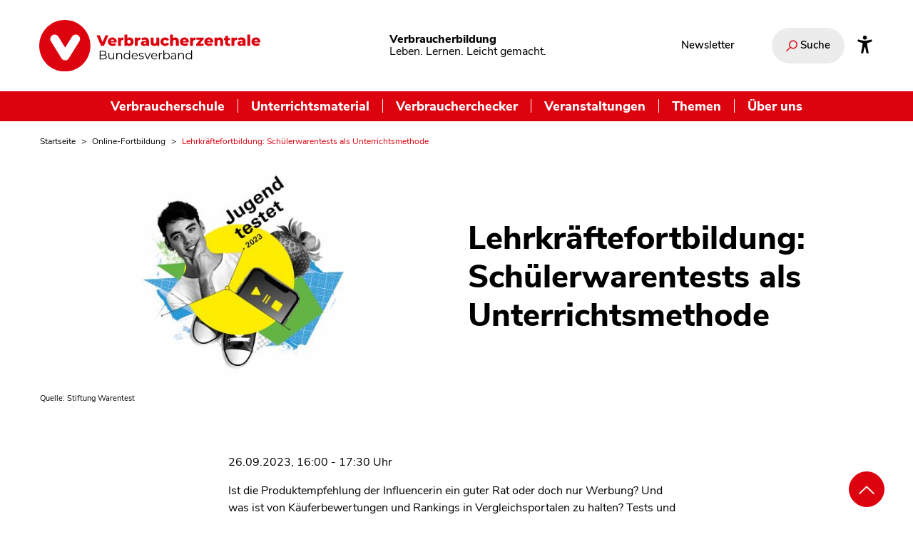

--- FILE ---
content_type: text/html; charset=UTF-8
request_url: https://www.verbraucherbildung.de/online-fortbildung/lehrkraeftefortbildung-schuelerwarentests-als-unterrichtsmethode
body_size: 11737
content:
<!DOCTYPE html>
<html lang="de" dir="ltr" prefix="og: https://ogp.me/ns#">
  <head>
    <meta charset="utf-8" />
<noscript><style>form.antibot * :not(.antibot-message) { display: none !important; }</style>
</noscript><meta name="description" content="In der Online-Fortbildung stellt die Stiftung Warentest vor, was Schülerwarentests leisten und wie sie sich umsetzen lassen." />
<link rel="canonical" href="https://www.verbraucherbildung.de/online-fortbildung/lehrkraeftefortbildung-schuelerwarentests-als-unterrichtsmethode" />
<meta name="robots" content="index, follow" />
<meta property="og:site_name" content="Verbraucherbildung.de" />
<meta property="og:type" content="article" />
<meta property="og:url" content="https://www.verbraucherbildung.de/online-fortbildung/lehrkraeftefortbildung-schuelerwarentests-als-unterrichtsmethode" />
<meta property="og:title" content="Lehrkräftefortbildung: Schülerwarentests als Unterrichtsmethode" />
<meta property="og:image" content="https://www.verbraucherbildung.de/sites/default/files/textimage_store/cache/styles/vzbv_share_image/a/a1/a1db291b9178ca7cf78d87147ed275bb4e8323ec96f104c02ba05d577a538d57.jpg" />
<meta name="twitter:card" content="summary_large_image" />
<meta name="twitter:site" content="@vzbv" />
<meta name="twitter:title" content="Lehrkräftefortbildung: Schülerwarentests als Unterrichtsmethode" />
<meta name="twitter:description" content="In der Online-Fortbildung stellt die Stiftung Warentest vor, was Schülerwarentests leisten und wie sie sich umsetzen lassen." />
<meta name="twitter:image" content="https://www.verbraucherbildung.de/sites/default/files/textimage_store/cache/styles/vzbv_share_image/a/a1/a1db291b9178ca7cf78d87147ed275bb4e8323ec96f104c02ba05d577a538d57.jpg" />
<meta name="twitter:image:alt" content="Eine Collage, die betitelt ist: Jugend testet, 2023. Zu sehen sind in Schwarz-Weiß ein junger Mann, eine Erdbeere, Turnschuhe und ein Handy vor gelben, blauen und grünen Farbflächen." />
<meta name="Generator" content="Drupal 10 (https://www.drupal.org)" />
<meta name="MobileOptimized" content="width" />
<meta name="HandheldFriendly" content="true" />
<meta name="viewport" content="width=device-width, initial-scale=1.0" />
<link rel="icon" href="/themes/custom/vzbv_rebrush2025/images/favicon.png" type="image/png" />

    <title>Lehrkräftefortbildung: Schülerwarentests als Unterrichtsmethode</title>
    <link rel="stylesheet" media="all" href="/sites/default/files/css/css_LA3UWQZiSMX-BMH8BDokox_mI6qlG9dVWzBon-xsCBs.css?delta=0&amp;language=de&amp;theme=vzbv_rebrush2025&amp;include=eJxljVEKwjAQBS8UXSl4nrCJa7qYbSQvFtLTm1r80b9h3sCLmYFOgSEuHmwCcBK4WKrQUqpx1k3cfVDTJ-gLTm10HmME7bFDicrZm9yUfdblAfpX5zaLjbajiR3P6xZWSrkEzie0PrL0cb5KqC_M02W6_uxvTVVH7A" />
<link rel="stylesheet" media="all" href="/sites/default/files/css/css_EmaxZwY4AvZ-A2eLJam-viTQfpFhzjZcKJKEJAFqRgg.css?delta=1&amp;language=de&amp;theme=vzbv_rebrush2025&amp;include=eJxljVEKwjAQBS8UXSl4nrCJa7qYbSQvFtLTm1r80b9h3sCLmYFOgSEuHmwCcBK4WKrQUqpx1k3cfVDTJ-gLTm10HmME7bFDicrZm9yUfdblAfpX5zaLjbajiR3P6xZWSrkEzie0PrL0cb5KqC_M02W6_uxvTVVH7A" />
<link rel="stylesheet" media="print" href="/sites/default/files/css/css_RJGBkB6Gvx9xbSZY1H0m3nVtwJEP0i2gP0O798sLJJI.css?delta=2&amp;language=de&amp;theme=vzbv_rebrush2025&amp;include=eJxljVEKwjAQBS8UXSl4nrCJa7qYbSQvFtLTm1r80b9h3sCLmYFOgSEuHmwCcBK4WKrQUqpx1k3cfVDTJ-gLTm10HmME7bFDicrZm9yUfdblAfpX5zaLjbajiR3P6xZWSrkEzie0PrL0cb5KqC_M02W6_uxvTVVH7A" />
<link rel="stylesheet" media="all" href="/sites/default/files/css/css_ZrucWTNDcNas2BMC4Fh-V2z9NGZV29n5mLQADe7QHWg.css?delta=3&amp;language=de&amp;theme=vzbv_rebrush2025&amp;include=eJxljVEKwjAQBS8UXSl4nrCJa7qYbSQvFtLTm1r80b9h3sCLmYFOgSEuHmwCcBK4WKrQUqpx1k3cfVDTJ-gLTm10HmME7bFDicrZm9yUfdblAfpX5zaLjbajiR3P6xZWSrkEzie0PrL0cb5KqC_M02W6_uxvTVVH7A" />

    <script src="/libraries/fontawesome/js/all.min.js?v=6.4.2" defer></script>
<script src="/libraries/fontawesome/js/v4-shims.min.js?v=6.4.2" defer></script>

    <!-- Matomo Tag Manager -->
    <script>
      var _mtm = window._mtm = window._mtm || [];
      _mtm.push({'mtm.startTime': (new Date().getTime()), 'event': 'mtm.Start'});
      var d=document, g=d.createElement('script'), s=d.getElementsByTagName('script')[0];
      g.async=true; g.src='https://auswertung.verbraucherzentrale.de/js/container_T4zvO6Ic.js'; s.parentNode.insertBefore(g,s);
    </script>
    <!-- End Matomo Tag Manager -->
  </head>
  <body class="path-node page-node-type-article rebrush2025">
  <a class="skip-main nocontent" href="#main-content">Zum Inhalt wechseln</a>
    
      <div class="dialog-off-canvas-main-canvas" data-off-canvas-main-canvas>
    

<div class="layout-container colorize-">
      <header id="header" class="header fixed-top">
    <div class="container">
    <div class="header-row topbar hide-mobile">

      <div class="sitelogo-wrapper topbar-left">
        <a href="https://www.verbraucherbildung.de/" title="Zur Startseite"><img alt="Verbraucherzentrale Bundesverband Logo" title="" class="logo" width="86" height="32" src="/themes/custom/vzbv_rebrush2025/images/vzbv-logo.svg"></a>
      </div>
      <div class="branding claim">
        <p class="site-name"><strong>Verbraucherbildung</strong></p>
        <p class="site-slogan">Leben. Lernen. Leicht gemacht.</p>
      </div>
      <div class="topbar-right">
                  
<nav id="pnProductNav" aria-label="Interessante Links" class="sub-block-nav">
              <ul id="pnProductNavContents" itemscope="" itemtype="http://www.schema.org/SiteNavigationElement" class="nav navbar-nav topic-menu-navbar level-0">
                      <li itemprop="name" class="menu-item">
          <a href="/newsletter-verbraucherbildung-der-schule" class="nav-link" itemprop="url" data-drupal-link-system-path="node/7165" title="Newsletter">Newsletter</a>
                  </li>
          </ul>
  

<div id="pnAdvancerLeft" class="submenufader left"></div>
<div id="pnAdvancerRight" class="submenufader right"></div>

  </nav>

        
        
                  <div class="search-wrapper">
            <div class="search-form" data-drupal-selector="search-form">
              <form id="edit-site-search" aria-label="Suche auf unserem Portal" action="/views_prg/redirect" method="POST" role="search">
                <div class="js-form-item form-item js-form-type-textfield form-item-search-api-fulltext js-form-item-search-api-fulltext search-container hide">
                  <div class="form-item form-type-textfield form-item-textfield">
    <label class="label" for="edit-search-api-fulltext-input--3">
    </label><input data-drupal-selector="edit-search-api-fulltext-input--3" data-search-api-autocomplete-search="search" class="form-autocomplete form-text form-element search ui-autocomplete-input" data-autocomplete-path="/search_api_autocomplete/search?display=search&amp;amp;&amp;amp;filter=search_api_fulltext" type="search" id="edit-search-api-fulltext-input--3" name="search_api_fulltext" value="" autocomplete="off" placeholder="Wonach suchen Sie?" tabindex="0" aria-label="Wonach suchen Sie?"></div>                  <div data-drupal-selector="edit-submit-site-search-wrapper" class="search-button form-actions js-form-wrapper form-wrapper" id="edit-submit-site-search--2-wrapper">
                    <input aria-label="Suchen" type="submit" data-drupal-selector="edit-submit-site-search--3" id="edit-submit-site-search--4" name="op" value="Suchen" class="js-form-submit form-submit">
                    <i aria-hidden="true" class="vz-icons search"></i>
                  </div>
                </div>
                <button class="search-toggle" aria-expanded="false">
                  <i aria-hidden="true" class="vz-icons search"></i>
                  <i aria-hidden="true" class="vz-icons close-x hide"></i>
                  <span>Suche</span>
                </button>
                <input name="prg_redirect" data-drupal-selector="edit-prg-redirect" type="hidden" value="/suche" class="form-element" />
                <div role="status" aria-live="assertive" class="visually-hidden input-feedback" data-selecttext="<p>Suchvorschlag ausgewählt. Erneute Eingabe zum Absenden der Suche.</p>" data-hidetext="<p>Keine Suchvorschläge angezeigt.</p>" data-showtext="<p>Suchvorschläge gefunden. Pfeiltasten nach oben oder unten zur Auswahl, Eingabe zur Übernahme und Rückkehr ins Eingabefeld, anschließend nochmal Eingabe zum Absenden.</p>"></div>
              </form>
            </div>
          </div>
        
                <a class="accessibility-link" aria-label="Infos zur Barrierefreiheit" href="/barrierefreiheit">
          <svg viewBox="0 0 512 512" xmlns="http://www.w3.org/2000/svg"><path d="m256 112a56 56 0 1 1 56-56 56.06 56.06 0 0 1 -56 56z"/><path d="m432 112.8-.45.12-.42.13c-1 .28-2 .58-3 .89-18.61 5.46-108.93 30.92-172.56 30.92-59.13 0-141.28-22-167.56-29.47a73.79 73.79 0 0 0 -8-2.58c-19-5-32 14.3-32 31.94 0 17.47 15.7 25.79 31.55 31.76v.28l95.22 29.74c9.73 3.73 12.33 7.54 13.6 10.84 4.13 10.59.83 31.56-.34 38.88l-5.8 45-32.19 176.19q-.15.72-.27 1.47l-.23 1.27c-2.32 16.15 9.54 31.82 32 31.82 19.6 0 28.25-13.53 32-31.94s28-157.57 42-157.57 42.84 157.57 42.84 157.57c3.75 18.41 12.4 31.94 32 31.94 22.52 0 34.38-15.74 32-31.94-.21-1.38-.46-2.74-.76-4.06l-32.63-174.73-5.79-45c-4.19-26.21-.82-34.87.32-36.9a1.09 1.09 0 0 0 .08-.15c1.08-2 6-6.48 17.48-10.79l89.28-31.21a16.9 16.9 0 0 0 1.62-.52c16-6 32-14.3 32-31.93s-12.99-36.96-31.99-31.97z"/></svg>
        </a>
      </div>
    </div>
  </div>
  <div class="mainnav-bar">
    <div class="navigation">
              
<nav aria-label="Hauptnavigation" id="block-mainnavigation" class="navbar navbar-expand-md inline-nav">
      <div class="header-row hide-desktop">

  <div class="mobile-topbar topbar topbar-upper">
    <div class="sitelogo-wrapper topbar-left">
      <a href="https://www.verbraucherbildung.de/" title="Zur Startseite"><img alt="Verbraucherzentrale Bundesverband Logo" title="" class="logo" width="86" height="32" src="/themes/custom/vzbv_rebrush2025/images/vzbv-logo-negativ.svg"></a>
    </div>

    <div class="topbar-right">
              <div class="search-wrapper">
          <div class="search-form" data-drupal-selector="search-form">
            <form id="edit-site-search--3" aria-label="Suche auf unserem Portal" action="/views_prg/redirect" method="POST" role="search">
              <div class="js-form-item form-item js-form-type-textfield form-item-search-api-fulltext js-form-item-search-api-fulltext search-container hide">
                <div class="form-item form-type-textfield form-item-textfield">
    <label class="label" for="edit-search-api-fulltext-input--9">
    </label><input data-drupal-selector="edit-search-api-fulltext-input--9" data-search-api-autocomplete-search="search" class="form-autocomplete form-text form-element search ui-autocomplete-input" data-autocomplete-path="/search_api_autocomplete/search?display=search&amp;amp;&amp;amp;filter=search_api_fulltext" type="search" id="edit-search-api-fulltext-input--9" name="search_api_fulltext" value="" autocomplete="off" placeholder="Wonach suchen Sie?" tabindex="0" aria-label="Wonach suchen Sie?"></div>                <div data-drupal-selector="edit-submit-site-search--9-wrapper" class="search-button form-actions js-form-wrapper form-wrapper" id="edit-submit-site-search--10-wrapper">
                  <input aria-label="Suchen" type="submit" data-drupal-selector="edit-submit-site-search--11" id="edit-submit-site-search--12" name="op" value="Suchen" class="js-form-submit form-submit">
                  <i aria-hidden="true" class="vz-icons search"></i>
                </div>
              </div>
              <button class="search-toggle" aria-expanded="false">
                <i aria-hidden="true" class="vz-icons search"></i>
                <i aria-hidden="true" class="vz-icons close-x hide"></i>
                <span>Suche</span>
              </button>
              <input name="prg_redirect" data-drupal-selector="edit-prg-redirect" type="hidden" value="/suche" class="form-element" />
              <div role="status" aria-live="assertive" class="visually-hidden input-feedback" data-selecttext="<p>Suchvorschlag ausgewählt. Erneute Eingabe zum Absenden der Suche.</p>" data-hidetext="<p>Keine Suchvorschläge angezeigt.</p>" data-showtext="<p>Suchvorschläge gefunden. Pfeiltasten nach oben oder unten zur Auswahl, Eingabe zur Übernahme und Rückkehr ins Eingabefeld, anschließend nochmal Eingabe zum Absenden.</p>"></div>
            </form>
          </div>
        </div>
      
      <button class="navbar-toggler collapsed" type="button" data-toggle="collapse" aria-controls="main" data-target="#main" aria-expanded="false" aria-label="Navigation auf- und zuklappen">
        <span class="navbar-toggler-icon fas fa-bars" aria-hidden="true"></span>
      </button>
    </div>
  </div>
  <div class="mobile-topbar topbar-lower">
    <div class="branding claim">
      <p class="site-name"><strong>Verbraucherbildung</strong></p>
      <p class="site-slogan">Leben. Lernen. Leicht gemacht.</p>
    </div>
  </div>
</div>

<div class="collapse navbar-collapse" id="main">
  <ul itemscope itemtype="http://www.schema.org/SiteNavigationElement" class="main-menu nav navbar-nav level-0">
                <li class="item dropdown dropdown-submenu" itemprop="name">
        <a href="/auszeichnung-verbraucherschule" title="Informationen und Konzepte für Schulen" class="link" itemprop="url" data-drupal-link-system-path="node/7152">Verbraucherschule</a>
                  <button class="dropdown-toggle" data-toggle="dropdown" aria-label="Untermenü Verbraucherschule" aria-expanded="false"><i class="fa fa-chevron-down"></i></button>
                                <div class="sub level-1 dropdown-menu">
              <div class="row">
                <ul itemscope itemtype="http://www.schema.org/SiteNavigationElement" class="nav menulinks col-12 col-md-6">
                                      <li itemprop="name" class="item">
                    <a href="/auszeichnung-verbraucherschule" class="link" itemprop="url" data-drupal-link-system-path="node/7152" title="Auszeichnung Verbraucherschule">Auszeichnung Verbraucherschule</a>
                      <div class="description-text-lower"><p class="h5">Auszeichnung Verbraucherschule</p><p>Bronze, Silber oder Gold - hier finden Sie Informationen zur Auszeichnung Verbraucherschule. </p></div>
                    </li>
                                      <li itemprop="name" class="item">
                    <a href="/auszeichnung-verbraucherschule/kategorien-kriterien-und-jury" class="link" itemprop="url" data-drupal-link-system-path="node/7153" title="Kategorien, Kriterien und Jury">Kategorien, Kriterien und Jury</a>
                      <div class="description-text-lower"><p class="h5">Kategorien, Kriterien und Jury</p><p>Hier finden Sie alle Details zum Bewerbungsprozess der Verbraucherschule, zu unseren Kriterien und der Jury.</p></div>
                    </li>
                                      <li itemprop="name" class="item">
                    <a href="/verbraucherschule/ausgezeichnete-verbraucherschulen" class="link" itemprop="url" data-drupal-link-system-path="node/7180" title="Die Verbraucherschulen">Die Verbraucherschulen</a>
                      <div class="description-text-lower"><p class="h5">Die Verbraucherschulen</p><p>Vom einzelnen Projekt bis zum Schulkonzept - hier finden Sie Informationen zu allen ausgezeichneten Verbraucherschulen.
</p></div>
                    </li>
                                  </ul>
                <ul class="nav description-text col-12 col-md-6">
                  <li class="default"><p class="h5">Verbraucherschule</p><p>Bronze, Silber oder Gold - hier finden Sie Informationen zur Auszeichnung Verbraucherschule. </p></li>
                  <li class="override"></li>
                </ul>
                <span class="invisible"></span>
              </div>
            </div>

          
                              </li>
                <li class="item dropdown dropdown-submenu" itemprop="name">
        <a href="/materialkompass" class="link" itemprop="url" data-drupal-link-system-path="node/7117" title="Unterrichtsmaterial">Unterrichtsmaterial</a>
                  <button class="dropdown-toggle" data-toggle="dropdown" aria-label="Untermenü Unterrichtsmaterial" aria-expanded="false"><i class="fa fa-chevron-down"></i></button>
                                <div class="sub level-1 dropdown-menu">
              <div class="row">
                <ul itemscope itemtype="http://www.schema.org/SiteNavigationElement" class="nav menulinks col-12 col-md-6">
                                      <li itemprop="name" class="item">
                    <a href="/materialkompass" class="link" itemprop="url" data-drupal-link-system-path="node/7117" title="Materialkompass">Materialkompass</a>
                      <div class="description-text-lower"><p class="h5">Materialkompass</p><p></p></div>
                    </li>
                                      <li itemprop="name" class="item">
                    <a href="/materialkompass/wie-funktioniert-der-materialkompass" class="link" itemprop="url" data-drupal-link-system-path="node/7119" title="Bewertungssystem">Bewertungssystem</a>
                      <div class="description-text-lower"><p class="h5">Bewertungssystem</p><p></p></div>
                    </li>
                                      <li itemprop="name" class="item">
                    <a href="/materialkompass/wie-funktioniert-der-materialkompass#das-expertenteam" class="link" itemprop="url" data-drupal-link-system-path="node/7119" title="Gutachter:innen">Gutachter:innen</a>
                      <div class="description-text-lower"><p class="h5">Gutachter:innen</p><p></p></div>
                    </li>
                                      <li itemprop="name" class="item">
                    <a href="/materialkompass/material-einreichen" class="link" itemprop="url" data-drupal-link-system-path="node/7166" title="Material einreichen">Material einreichen</a>
                      <div class="description-text-lower"><p class="h5">Material einreichen</p><p></p></div>
                    </li>
                                  </ul>
                <ul class="nav description-text col-12 col-md-6">
                  <li class="default"><p class="h5">Unterrichtsmaterial</p><p>Im Materialkompass finden Sie von unabhängigen Expert:innen geprüftes und bewertetes Unterrichtsmaterial.
</p></li>
                  <li class="override"></li>
                </ul>
                <span class="invisible"></span>
              </div>
            </div>

          
                              </li>
                <li class="item dropdown dropdown-submenu" itemprop="name">
        <a href="/verbraucherchecker" title="Workshops für Jugendliche – an Schulen und darüber hinaus" class="link" itemprop="url" data-drupal-link-system-path="node/7050">Verbraucherchecker</a>
                  <button class="dropdown-toggle" data-toggle="dropdown" aria-label="Untermenü Verbraucherchecker" aria-expanded="false"><i class="fa fa-chevron-down"></i></button>
                                <div class="sub level-1 dropdown-menu">
              <div class="row">
                <ul itemscope itemtype="http://www.schema.org/SiteNavigationElement" class="nav menulinks col-12 col-md-6">
                                      <li itemprop="name" class="item">
                    <a href="/verbraucherchecker" class="link" itemprop="url" data-drupal-link-system-path="node/7050" title="Jugendprogramm">Jugendprogramm</a>
                      <div class="description-text-lower"><p class="h5">Jugendprogramm</p><p></p></div>
                    </li>
                                      <li itemprop="name" class="item">
                    <a href="/verbraucherchecker/lehrmaterial" class="link" itemprop="url" data-drupal-link-system-path="node/7079" title="Lehrmaterial">Lehrmaterial</a>
                      <div class="description-text-lower"><p class="h5">Lehrmaterial</p><p></p></div>
                    </li>
                                      <li itemprop="name" class="item">
                    <a href="/verbraucherchecker/checkerspace" class="link" itemprop="url" data-drupal-link-system-path="node/7078" title="Checker-Space">Checker-Space</a>
                      <div class="description-text-lower"><p class="h5">Checker-Space</p><p></p></div>
                    </li>
                                      <li itemprop="name" class="item">
                    <a href="/verbraucherchecker/workshops-leiten" class="link" itemprop="url" data-drupal-link-system-path="node/7076" title="Für Trainer:innen">Für Trainer:innen</a>
                      <div class="description-text-lower"><p class="h5">Für Trainer:innen</p><p></p></div>
                    </li>
                                  </ul>
                <ul class="nav description-text col-12 col-md-6">
                  <li class="default"><p class="h5">Verbraucherchecker</p><p>Alle Infos zu unserem Peer-Projekt für Jugendliche im Verbraucherschutz.</p></li>
                  <li class="override"></li>
                </ul>
                <span class="invisible"></span>
              </div>
            </div>

          
                              </li>
                <li class="item" itemprop="name">
        <a href="/online-fortbildungen-und-veranstaltungen" title="Online-Fortbildungen und Veranstaltungen für die Verbraucherbildung" class="link" itemprop="url" data-drupal-link-system-path="node/7149">Veranstaltungen</a>
                              </li>
                <li class="item dropdown dropdown-submenu" itemprop="name">
        <span class="link" itemprop="url" title="Themen">Themen</span>
                  <button class="dropdown-toggle" data-toggle="dropdown" aria-label="Untermenü Themen" aria-expanded="false"><i class="fa fa-chevron-down"></i></button>
                                <div class="sub level-1 dropdown-menu">
              <div class="row">
                <ul itemscope itemtype="http://www.schema.org/SiteNavigationElement" class="nav menulinks col-12 col-md-6">
                                      <li itemprop="name" class="item">
                    <a href="/ernaehrung-und-gesundheit-im-unterricht" class="link" itemprop="url" data-drupal-link-system-path="node/7146" title="Ernährung">Ernährung</a>
                      <div class="description-text-lower"><p class="h5">Ernährung</p><p></p></div>
                    </li>
                                      <li itemprop="name" class="item">
                    <a href="/wirtschaft-und-finanzen-im-unterricht" class="link" itemprop="url" data-drupal-link-system-path="node/7147" title="Finanzen">Finanzen</a>
                      <div class="description-text-lower"><p class="h5">Finanzen</p><p></p></div>
                    </li>
                                      <li itemprop="name" class="item">
                    <a href="/medienbildung-im-unterricht" class="link" itemprop="url" data-drupal-link-system-path="node/7138" title="Medien">Medien</a>
                      <div class="description-text-lower"><p class="h5">Medien</p><p></p></div>
                    </li>
                                      <li itemprop="name" class="item">
                    <a href="/nachhaltigkeit-und-globalisierung-im-unterricht" class="link" itemprop="url" data-drupal-link-system-path="node/7137" title="Nachhaltigkeit">Nachhaltigkeit</a>
                      <div class="description-text-lower"><p class="h5">Nachhaltigkeit</p><p></p></div>
                    </li>
                                  </ul>
                <ul class="nav description-text col-12 col-md-6">
                  <li class="default"><p class="h5">Themen</p><p>In themenspezifischen Dossiers bündeln wir Fachartikel, Unterrichtsmaterial und Fortbildungen für Ihren Unterricht. </p></li>
                  <li class="override"></li>
                </ul>
                <span class="invisible"></span>
              </div>
            </div>

          
                              </li>
                <li class="item" itemprop="name">
        <a href="/ueber-uns" class="link" itemprop="url" data-drupal-link-system-path="node/7126" title="Über uns">Über uns</a>
                              </li>
      </ul>
  <div class="flyout-footer hide-desktop">
          
<nav id="pnProductNav" aria-label="Interessante Links" class="sub-block-nav">
              <ul id="pnProductNavContents" itemscope="" itemtype="http://www.schema.org/SiteNavigationElement" class="nav navbar-nav topic-menu-navbar level-0">
                      <li itemprop="name" class="menu-item">
          <a href="/newsletter-verbraucherbildung-der-schule" class="nav-link" itemprop="url" data-drupal-link-system-path="node/7165" title="Newsletter">Newsletter</a>
                  </li>
          </ul>
  

<div id="pnAdvancerLeft" class="submenufader left"></div>
<div id="pnAdvancerRight" class="submenufader right"></div>

  </nav>

    
           </div>
</div>




  </nav>

          </div>
  </div>
</header>
  
    
  <main class="main">
    <a id="main-content" tabindex="-1"></a>    <div class="main-content">
                  <div data-drupal-messages-fallback class="hidden"></div>
<div id="block-vzbv-rebrush2025-pfadnavigation" class="container no-margin block block-system block-system-breadcrumb-block">
  
    
      <nav class="breadcrumb-nav" aria-label="Brotkrumen Menü">
    <ol itemscope itemtype="http://schema.org/BreadcrumbList" class="breadcrumb">      <li itemprop="itemListElement" itemscope itemtype="http://schema.org/ListItem" class="breadcrumb-item"><a itemprop="item" href="/" title="Startseite"><span itemprop="name">Startseite</span><meta itemprop="position" content="1" /></a></li>
            <li itemprop="itemListElement" itemscope itemtype="http://schema.org/ListItem" class="breadcrumb-item"><a itemprop="item" href="/online-fortbildungen-und-veranstaltungen" title="Online-Fortbildung"><span itemprop="name">Online-Fortbildung</span><meta itemprop="position" content="2" /></a></li>
            <li itemprop="itemListElement" itemscope itemtype="http://schema.org/ListItem" class="breadcrumb-item"><span itemprop="name">Lehrkräftefortbildung: Schülerwarentests als Unterrichtsmethode</span><meta itemprop="position" content="3" /></li>
      </ol>
  </nav>
  </div>


<div class="node">
    <article class="inner" id="article-page">
    


    <div class="container less-margin">

      <div class="row hero2025 intro  with-image"><div class="image desktop-version col-12 col-sm-6">
                  
<figure >
            <div class="image-container">
          <div class="image-container-inner">
            
            <img  alt="Eine Collage, die betitelt ist: Jugend testet, 2023. Zu sehen sind in Schwarz-Weiß ein junger Mann, eine Erdbeere, Turnschuhe und ein Handy vor gelben, blauen und grünen Farbflächen." title="Logo von Jugend testet 2023" data-src="{&quot;128&quot;:&quot;https:\/\/www.verbraucherbildung.de\/sites\/default\/files\/styles\/vzbv_16_9_128x72_focal_point_crop\/public\/2023-02\/Jugend_testet_Logo-breit.jpg?h=2e111cc1\u0026itok=htSjs4ZX&quot;,&quot;176&quot;:&quot;https:\/\/www.verbraucherbildung.de\/sites\/default\/files\/styles\/vzbv_16_9_176x99focal_point_crop\/public\/2023-02\/Jugend_testet_Logo-breit.jpg?h=2e111cc1\u0026itok=C4VoYW8_&quot;,&quot;256&quot;:&quot;https:\/\/www.verbraucherbildung.de\/sites\/default\/files\/styles\/vzbv_16_9_256x144_focal_point_crop\/public\/2023-02\/Jugend_testet_Logo-breit.jpg?h=2e111cc1\u0026itok=a-JAGiMu&quot;,&quot;384&quot;:&quot;https:\/\/www.verbraucherbildung.de\/sites\/default\/files\/styles\/vzbv_16_9_384x216_focal_point_crop\/public\/2023-02\/Jugend_testet_Logo-breit.jpg?h=2e111cc1\u0026itok=DTCu7zuM&quot;,&quot;512&quot;:&quot;https:\/\/www.verbraucherbildung.de\/sites\/default\/files\/styles\/vzbv_16_9_512x288_focal_point_crop\/public\/2023-02\/Jugend_testet_Logo-breit.jpg?h=2e111cc1\u0026itok=jUuMLAVi&quot;,&quot;640&quot;:&quot;https:\/\/www.verbraucherbildung.de\/sites\/default\/files\/styles\/vzbv_16_9_640x360_focal_point_crop\/public\/2023-02\/Jugend_testet_Logo-breit.jpg?h=2e111cc1\u0026itok=9Y5tNP4w&quot;,&quot;768&quot;:&quot;https:\/\/www.verbraucherbildung.de\/sites\/default\/files\/styles\/vzbv_16_9_768x432_focal_point_crop\/public\/2023-02\/Jugend_testet_Logo-breit.jpg?h=2e111cc1\u0026itok=Oq7BEkKr&quot;,&quot;896&quot;:&quot;https:\/\/www.verbraucherbildung.de\/sites\/default\/files\/styles\/vzbv_16_9_896x504_focal_point_crop\/public\/2023-02\/Jugend_testet_Logo-breit.jpg?h=2e111cc1\u0026itok=Svu8Fsu9&quot;,&quot;1024&quot;:&quot;https:\/\/www.verbraucherbildung.de\/sites\/default\/files\/styles\/vzbv_16_9_1024x576_focal_point_crop\/public\/2023-02\/Jugend_testet_Logo-breit.jpg?h=2e111cc1\u0026itok=EJ9BgoBP&quot;,&quot;1152&quot;:&quot;https:\/\/www.verbraucherbildung.de\/sites\/default\/files\/styles\/vzbv_16_9_1152x648_focal_point_crop\/public\/2023-02\/Jugend_testet_Logo-breit.jpg?h=2e111cc1\u0026itok=zsTLQYcZ&quot;,&quot;1280&quot;:&quot;https:\/\/www.verbraucherbildung.de\/sites\/default\/files\/styles\/vzbv_16_9_1280x720_focal_point_crop\/public\/2023-02\/Jugend_testet_Logo-breit.jpg?h=2e111cc1\u0026itok=ZsVVJse4&quot;,&quot;1408&quot;:&quot;https:\/\/www.verbraucherbildung.de\/sites\/default\/files\/styles\/vzbv_16_9_1408x792_focal_point_crop\/public\/2023-02\/Jugend_testet_Logo-breit.jpg?h=2e111cc1\u0026itok=AEqgmAIU&quot;,&quot;1536&quot;:&quot;https:\/\/www.verbraucherbildung.de\/sites\/default\/files\/styles\/vzbv_16_9_1536x864_focal_point_crop\/public\/2023-02\/Jugend_testet_Logo-breit.jpg?h=2e111cc1\u0026itok=ZwxYvHjw&quot;,&quot;1664&quot;:&quot;https:\/\/www.verbraucherbildung.de\/sites\/default\/files\/styles\/vzbv_16_9_1664x936_focal_point_crop\/public\/2023-02\/Jugend_testet_Logo-breit.jpg?h=2e111cc1\u0026itok=EovGEZOK&quot;,&quot;1792&quot;:&quot;https:\/\/www.verbraucherbildung.de\/sites\/default\/files\/styles\/vzbv_16_9_1792x1008_focal_point_crop\/public\/2023-02\/Jugend_testet_Logo-breit.jpg?h=2e111cc1\u0026itok=kfFa9ZQt&quot;,&quot;1920&quot;:&quot;https:\/\/www.verbraucherbildung.de\/sites\/default\/files\/styles\/vzbv_16_9_1920x1080_focal_point_crop\/public\/2023-02\/Jugend_testet_Logo-breit.jpg?h=2e111cc1\u0026itok=leMc5ZyL&quot;,&quot;2048&quot;:&quot;https:\/\/www.verbraucherbildung.de\/sites\/default\/files\/styles\/vzbv_16_9_2048x1152_focal_point_crop\/public\/2023-02\/Jugend_testet_Logo-breit.jpg?h=2e111cc1\u0026itok=Jyj7MAnu&quot;}" class="image-sizes pre-load" data-src-fallback="https://www.verbraucherbildung.de/sites/default/files/2023-02/Jugend_testet_Logo-breit.jpg" width="128" height="72" src="[data-uri]" />

    

                      </div>
        </div>
    <figcaption><p class="imagesource">Quelle: Stiftung Warentest</p></figcaption></figure>



          </div><div class="hero-content col-12  col-sm-6"><h1  class="h1 headline"><span class="field field--name-title field--type-string field--label-hidden">Lehrkräftefortbildung: Schülerwarentests als Unterrichtsmethode</span>
</h1></div><div class="image mobile-version col-12 col-sm-6">
                  
<figure >
            <div class="image-container">
          <div class="image-container-inner">
            
            <img  alt="Eine Collage, die betitelt ist: Jugend testet, 2023. Zu sehen sind in Schwarz-Weiß ein junger Mann, eine Erdbeere, Turnschuhe und ein Handy vor gelben, blauen und grünen Farbflächen." title="Logo von Jugend testet 2023" data-src="{&quot;128&quot;:&quot;https:\/\/www.verbraucherbildung.de\/sites\/default\/files\/styles\/vzbv_16_9_128x72_focal_point_crop\/public\/2023-02\/Jugend_testet_Logo-breit.jpg?h=2e111cc1\u0026itok=htSjs4ZX&quot;,&quot;176&quot;:&quot;https:\/\/www.verbraucherbildung.de\/sites\/default\/files\/styles\/vzbv_16_9_176x99focal_point_crop\/public\/2023-02\/Jugend_testet_Logo-breit.jpg?h=2e111cc1\u0026itok=C4VoYW8_&quot;,&quot;256&quot;:&quot;https:\/\/www.verbraucherbildung.de\/sites\/default\/files\/styles\/vzbv_16_9_256x144_focal_point_crop\/public\/2023-02\/Jugend_testet_Logo-breit.jpg?h=2e111cc1\u0026itok=a-JAGiMu&quot;,&quot;384&quot;:&quot;https:\/\/www.verbraucherbildung.de\/sites\/default\/files\/styles\/vzbv_16_9_384x216_focal_point_crop\/public\/2023-02\/Jugend_testet_Logo-breit.jpg?h=2e111cc1\u0026itok=DTCu7zuM&quot;,&quot;512&quot;:&quot;https:\/\/www.verbraucherbildung.de\/sites\/default\/files\/styles\/vzbv_16_9_512x288_focal_point_crop\/public\/2023-02\/Jugend_testet_Logo-breit.jpg?h=2e111cc1\u0026itok=jUuMLAVi&quot;,&quot;640&quot;:&quot;https:\/\/www.verbraucherbildung.de\/sites\/default\/files\/styles\/vzbv_16_9_640x360_focal_point_crop\/public\/2023-02\/Jugend_testet_Logo-breit.jpg?h=2e111cc1\u0026itok=9Y5tNP4w&quot;,&quot;768&quot;:&quot;https:\/\/www.verbraucherbildung.de\/sites\/default\/files\/styles\/vzbv_16_9_768x432_focal_point_crop\/public\/2023-02\/Jugend_testet_Logo-breit.jpg?h=2e111cc1\u0026itok=Oq7BEkKr&quot;,&quot;896&quot;:&quot;https:\/\/www.verbraucherbildung.de\/sites\/default\/files\/styles\/vzbv_16_9_896x504_focal_point_crop\/public\/2023-02\/Jugend_testet_Logo-breit.jpg?h=2e111cc1\u0026itok=Svu8Fsu9&quot;,&quot;1024&quot;:&quot;https:\/\/www.verbraucherbildung.de\/sites\/default\/files\/styles\/vzbv_16_9_1024x576_focal_point_crop\/public\/2023-02\/Jugend_testet_Logo-breit.jpg?h=2e111cc1\u0026itok=EJ9BgoBP&quot;,&quot;1152&quot;:&quot;https:\/\/www.verbraucherbildung.de\/sites\/default\/files\/styles\/vzbv_16_9_1152x648_focal_point_crop\/public\/2023-02\/Jugend_testet_Logo-breit.jpg?h=2e111cc1\u0026itok=zsTLQYcZ&quot;,&quot;1280&quot;:&quot;https:\/\/www.verbraucherbildung.de\/sites\/default\/files\/styles\/vzbv_16_9_1280x720_focal_point_crop\/public\/2023-02\/Jugend_testet_Logo-breit.jpg?h=2e111cc1\u0026itok=ZsVVJse4&quot;,&quot;1408&quot;:&quot;https:\/\/www.verbraucherbildung.de\/sites\/default\/files\/styles\/vzbv_16_9_1408x792_focal_point_crop\/public\/2023-02\/Jugend_testet_Logo-breit.jpg?h=2e111cc1\u0026itok=AEqgmAIU&quot;,&quot;1536&quot;:&quot;https:\/\/www.verbraucherbildung.de\/sites\/default\/files\/styles\/vzbv_16_9_1536x864_focal_point_crop\/public\/2023-02\/Jugend_testet_Logo-breit.jpg?h=2e111cc1\u0026itok=ZwxYvHjw&quot;,&quot;1664&quot;:&quot;https:\/\/www.verbraucherbildung.de\/sites\/default\/files\/styles\/vzbv_16_9_1664x936_focal_point_crop\/public\/2023-02\/Jugend_testet_Logo-breit.jpg?h=2e111cc1\u0026itok=EovGEZOK&quot;,&quot;1792&quot;:&quot;https:\/\/www.verbraucherbildung.de\/sites\/default\/files\/styles\/vzbv_16_9_1792x1008_focal_point_crop\/public\/2023-02\/Jugend_testet_Logo-breit.jpg?h=2e111cc1\u0026itok=kfFa9ZQt&quot;,&quot;1920&quot;:&quot;https:\/\/www.verbraucherbildung.de\/sites\/default\/files\/styles\/vzbv_16_9_1920x1080_focal_point_crop\/public\/2023-02\/Jugend_testet_Logo-breit.jpg?h=2e111cc1\u0026itok=leMc5ZyL&quot;,&quot;2048&quot;:&quot;https:\/\/www.verbraucherbildung.de\/sites\/default\/files\/styles\/vzbv_16_9_2048x1152_focal_point_crop\/public\/2023-02\/Jugend_testet_Logo-breit.jpg?h=2e111cc1\u0026itok=Jyj7MAnu&quot;}" class="image-sizes pre-load" data-src-fallback="https://www.verbraucherbildung.de/sites/default/files/2023-02/Jugend_testet_Logo-breit.jpg" width="128" height="72" src="[data-uri]" />

    

                      </div>
        </div>
    <figcaption><p class="imagesource">Quelle: Stiftung Warentest</p></figcaption></figure>



          </div></div>

    </div>



    <div class="article-body">
      <div class="text-section container">
                                            <div><p>26.09.2023, 16:00 - 17:30 Uhr</p></div>
                                                  <div><p>Ist die Produktempfehlung der Influencerin ein guter Rat oder doch nur Werbung? Und was ist von Käuferbewertungen und Rankings in Vergleichsportalen zu halten? Tests und Rezensionen im Netz sollen Orientierung geben, aber wie verlässlich sind sie und wie kommen sie zustande? Produkte oder Dienstleistungen selbst zu testen, sensibilisiert Schüler:innen für diese Fragen und hilft bei einer kritischen Bewertung. Die Online-Fortbildung stellt vor, wie Lehrkräfte Schülerwarentests im Unterricht umsetzen können.</p>
</div>
              </div>
            
      

      <div class="text-section container">
        <div><p>Im Rahmen der Fortbildung stellt Prof. Dr. Ulf Schrader, TU Berlin und Mitglied der „Jugend testet“-Jury, Schülerwarentests als Unterrichtsmethode vor. Sie zeigt, worauf es bei Planung und Durchführung von erfolgreichen Schülerwarentests ankommt und gibt Tipps, wie sich die Methode auf unterschiedliche Altersstufen und Lernniveaus der Schüler:innen anpassen lässt. Sie stellt auch das dazugehörige Unterrichtsmaterial der Stiftung Warentest vor und wird auf den Schülerwettbewerb „<a href="https://www.jugend-testet.de/" title="Zur Website von Jugend testet" target="_blank">Jugend testet</a>“ eingehen, der im Herbst 2023 in die nächste Runde startet. Der Schülerwettbewerb prämiert Warentests, durchgeführt von Schüler:innen zwischen 12 und 19 Jahren.&nbsp;</p><p><strong>Termin:</strong> 26.09.2023, 16:00 bis 17:30 Uhr</p><p><strong>Referent:</strong> Prof. Dr. Ulf Schrader, Professor für Arbeitslehre/Ökonomie und Nachhaltigen Konsum TU Berlin, Mitglied der „Jugend testet“-Jury</p><p><strong>Zielgruppe:</strong> Die Fortbildung richtet sich an Lehrkräfte der Klassenstufen 7 bis 13.</p><p><strong>Anmeldung: </strong><a href="https://next.edudip.com/de/webinar/schulerwarentests-als-unterrichtsmethode/1885105" title="Zur Anmeldung" target="_blank">Bitte melden Sie sich auf der Seminarseite an.</a></p></div>
      </div>
            <div class="padded container">
  
<div class="standpunkte icon">
      <i class="vz-icons-circle info"></i>
        <h2  class="h2 headline">Weitere Informationen</h2>    
  <div class="int">
          <div class="link">
        <a href="/materialkompass/unterrichtsmaterial-jugend-testet" hreflang="de" title="Unterrichtsmaterial: Jugend testet">Unterrichtsmaterial: Jugend testet</a>
      </div>
    </div>
<div class="ext">
          <div class="link">
        <a href="https://www.jugend-testet.de/" title="Schülerwettbewerb Jugend testet">Schülerwettbewerb Jugend testet</a>
      </div>
    </div>

  </div>
</div>


            
    </div>
  </article>
</div>

      </div>

  </main>

      <footer class="footer">
  <div class="footer-container header-section">
    <div class="container">
      <div class="wrapper-sticky">
                <div class="backtotop">
          
<a href="#main-content" class="btn btn-secondary" aria-label="Nach oben scrollen"><i class="vz-icons arrow-up" aria-hidden="true"></i></a>
         </div>
      </div>
    </div>
  </div>
    <div class="footer-container middle">
    <div class="container">
      <div class="row">
        <div class="col-12 col-md-6 left">
          <div class="footerlogo-wrapper">
            <a href="https://www.verbraucherbildung.de/" title="Zur Startseite"><img alt="Verbraucherzentrale Bundesverband Logo" title="" class="logo" width="86" height="32" src="/themes/custom/vzbv_rebrush2025/images/vzbv-logo-negativ.svg"></a>
          </div>
                      
<nav aria-label="Meta-Navigation" id="block-secondfootermenu" class="footer-nav secondfootermenu navigation">
      


        <ul itemscope itemtype="http://www.schema.org/SiteNavigationElement" class="nav">
                      <li itemprop="name" class="menu-item">
          <a href="/impressum" title="Rechtliche Angaben zum Betreiber der Website" class="nav-link" itemprop="url" data-drupal-link-system-path="node/7122">Impressum</a>
                  </li>
                      <li itemprop="name" class="menu-item">
          <a href="/datenschutzerklaerung" title="Wichtige Informationen zum Datenschutz auf dieser Website" class="nav-link" itemprop="url" data-drupal-link-system-path="node/7133">Datenschutz</a>
                  </li>
                      <li itemprop="name" class="menu-item">
          <a href="/newsletter-verbraucherbildung-der-schule" class="nav-link" itemprop="url" data-drupal-link-system-path="node/7165" title="Newsletter">Newsletter</a>
                  </li>
                      <li itemprop="name" class="menu-item">
          <a href="/kontakt" class="nav-link" itemprop="url" data-drupal-link-system-path="node/7161" title="Kontakt">Kontakt</a>
                  </li>
          </ul>
  



  </nav>

            
<nav aria-label="Meta-Navigation" id="block-accessibilitymenu" class="footer-nav accessability-menu navigation">
      


        <ul itemscope itemtype="http://www.schema.org/SiteNavigationElement" class="nav">
                      <li itemprop="name" class="menu-item">
          <a href="/gebaerdensprache" title="Wichtige Informationen zu dieser Website in Gebärdensprache" class="nav-link" itemprop="url" data-drupal-link-system-path="node/7124"><i class="fa fa-sign-language" aria-hidden="true"></i> Gebärdensprache</a>
                  </li>
                      <li itemprop="name" class="menu-item">
          <a href="/leichte-sprache" title="Wichtige Informationen zu dieser Website in Leichter Sprache" class="nav-link" itemprop="url" data-drupal-link-system-path="node/7210"><i class="fa fas fa-book-reader" aria-hidden="true"></i> Leichte Sprache </a>
                  </li>
                      <li itemprop="name" class="menu-item">
          <a href="/barriere-melden" class="nav-link" itemprop="url" data-drupal-link-system-path="node/7160" title="Barriere melden">Barriere melden</a>
                  </li>
                      <li itemprop="name" class="menu-item">
          <a href="/barrierefreiheit" class="nav-link" itemprop="url" data-drupal-link-system-path="node/7125" title="Erklärung Barrierefreiheit ">Erklärung Barrierefreiheit </a>
                  </li>
          </ul>
  



  </nav>

                  </div>
                  <div class="right col-12 col-md-6">
                        <div class="company-infos" itemscope itemtype="http://schema.org/Organization">
              <img itemprop="image" class="hidden" alt="Logo des VZBV" width="86" height="32" src="/themes/custom/vzbv_theme/components/images/logos/vzbv-logo.svg">
              <div class="company-title">
                <strong itemprop="name">Verbraucherzentrale Bundesverband e.V.</strong>              </div>
              <div class="address">
                <span itemprop="address" itemscope itemtype="http://schema.org/PostalAddress">
                  <span itemprop="streetAddress">Rudi-Dutschke-Straße 17 </span>,
                  <span itemprop="postalCode">10969 Berlin </span>
                </span>
              </div>
              <div class="telephone" itemprop="telephone">Tel.: 030/25800-0</div>
              <div itemprop="faxNumber">Fax: 030/25800-518</div>              <div class="mail"><a href="mailto:info@vzbv.de" title="info@vzbv.de" itemprop="email">info@vzbv.de</a></div>
            </div>
          </div>
              </div>
    </div>
  </div>
      <div class="footer-container bottom">
      <div class="container">
                        
  <p>© 2026 Verbraucherzentrale Bundesverband e.V.</p>
      </div>
    </div>
  </footer>

  </div>

  </div>

    
    <script type="application/json" data-drupal-selector="drupal-settings-json">{"path":{"baseUrl":"\/","pathPrefix":"","currentPath":"node\/5549","currentPathIsAdmin":false,"isFront":false,"currentLanguage":"de"},"pluralDelimiter":"\u0003","suppressDeprecationErrors":true,"ajaxPageState":{"libraries":"[base64]","theme":"vzbv_rebrush2025","theme_token":null},"ajaxTrustedUrl":[],"formtips":{"selectors":[".node-material-edit-form *",".webform-submission-form *",".filter-guidelines"],"interval":500,"sensitivity":3,"timeout":1000,"max_width":"500px","trigger_action":"click"},"field_group":{"html_element":{"mode":"default","context":"view","settings":{"classes":"","id":"","element":"div","show_label":false,"label_element":"h3","label_element_classes":"","attributes":"","effect":"none","speed":"fast"}}},"user":{"uid":0,"permissionsHash":"a870caec299bc74bf1b6d817c80443725e8f6cd6995f833eb2bf0cbc5db9e6d7"}}</script>
<script src="/core/assets/vendor/jquery/jquery.min.js?v=3.7.1"></script>
<script src="/core/assets/vendor/once/once.min.js?v=1.0.1"></script>
<script src="/sites/default/files/languages/de_qz4PaQc2T9ANFKk30pJdUZFfun2MTfmKSx9x4aaQais.js?t999bx"></script>
<script src="/core/misc/drupalSettingsLoader.js?v=10.5.6"></script>
<script src="/core/misc/drupal.js?v=10.5.6"></script>
<script src="/core/misc/drupal.init.js?v=10.5.6"></script>
<script src="/core/assets/vendor/tabbable/index.umd.min.js?v=6.2.0"></script>
<script src="/modules/contrib/formtips/js/formtips.js?t999bx"></script>
<script src="/modules/contrib/image_sizes/js/image-sizes.es.js?t999bx"></script>
<script src="/libraries/shariff/shariff.complete.js?v=10.5.6"></script>
<script src="/core/misc/progress.js?v=10.5.6"></script>
<script src="/core/assets/vendor/loadjs/loadjs.min.js?v=4.3.0"></script>
<script src="/core/misc/debounce.js?v=10.5.6"></script>
<script src="/core/misc/announce.js?v=10.5.6"></script>
<script src="/core/misc/message.js?v=10.5.6"></script>
<script src="/core/misc/ajax.js?v=10.5.6"></script>
<script src="/themes/contrib/stable/js/ajax.js?v=10.5.6"></script>
<script src="/themes/custom/vzbv_theme/components/vendor/patterns.js?t999bx"></script>
<script src="/themes/custom/vzbv_theme/components/vendor/main.js?t999bx"></script>

  </body>
</html>


--- FILE ---
content_type: text/javascript
request_url: https://www.verbraucherbildung.de/modules/contrib/image_sizes/js/image-sizes.es.js?t999bx
body_size: 729
content:
!function(e,t,a){function i(e){var t=new Event("image:size-check",{bubbles:!1,cancelable:!0});e.dispatchEvent(t)}function r(e,t,a,r){e.src=t,e.setAttribute("width",a),e.setAttribute("height",r),e.classList.remove("pre-load"),e.classList.remove("loading"),e.classList.add("fade-in-on-load"),i(e)}function s(e){if(function(e){return!(!e.classList.contains("load-always")&&!e.classList.contains("is-visible"))}(e)){var i,s=parseFloat(getComputedStyle(e.parentNode,null).width.replace("px")),n=(i=e,JSON.parse(i.getAttribute("data-src"))),l=!1,o=Object.keys(n).filter((function(e){if(e>=s*window.devicePixelRatio)return e}));if(o.length>0&&(l=n[o[0]]),0==l&&(l=e.getAttribute("data-src-fallback")),l!==e.src){if(a.has(l)){var c=a.get(l);return void r(e,l,c.width,c.height)}if(t.has(l))return t.get(l).push(e),void e.classList.add("loading");t.set(l,[e]);var d=new Image;e.classList.add("loading"),d.addEventListener("load",(function(){for(var e=t.get(this.src),i=0;i<e.length;i++)r(e[i],this.src,d.naturalWidth,d.naturalHeight),a.set(this.src,{width:d.naturalWidth,height:d.naturalHeight})})),d.src=l}}}e.behaviors.imageSizesBehavior={attach:function(e){for(var t=Array.prototype.slice.call(e.querySelectorAll("img.image-sizes")),a=t.filter((function(e){return!e.classList.contains("load-always")})),r=t.filter((function(e){return e.classList.contains("load-always")})),n=new ResizeObserver((function(e){for(var t=0;t<e.length;t++)for(var a=Array.prototype.slice.call(e[t].target.querySelectorAll("img.image-sizes")),r=0;r<a.length;r++)i(a[r])})),l=0;l<t.length;l++)t[l].addEventListener("image:size-check",(function(){s(this)})),n.observe(t[l].parentNode);for(var o=new IntersectionObserver((function(e,t){for(var a=0;a<e.length;a++){var r=e[a];r.isIntersecting&&(r.target.classList.add("is-visible"),t.unobserve(r.target),i(r.target),n.observe(r.target.parentNode))}})),c=0;c<a.length;c++)o.observe(a[c]);for(var d=0;d<r.length;d++)i(r[d])}}}(Drupal,new Map,new Map);